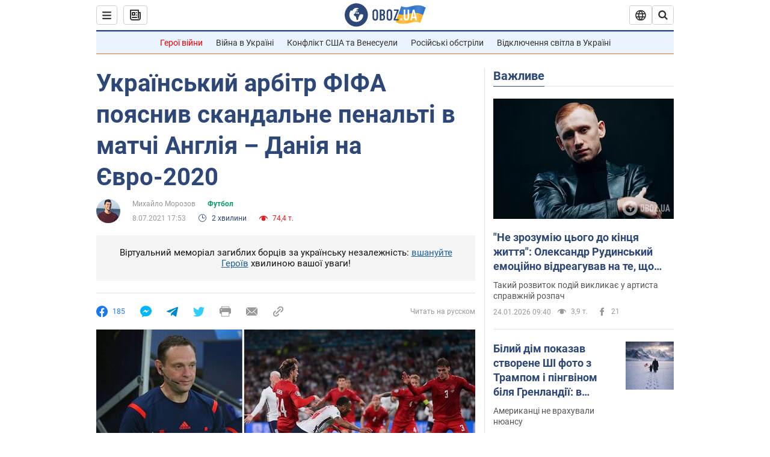

--- FILE ---
content_type: application/x-javascript; charset=utf-8
request_url: https://servicer.idealmedia.io/1418748/1?nocmp=1&sessionId=6974baa4-121b0&sessionPage=1&sessionNumberWeek=1&sessionNumber=1&scale_metric_1=64.00&scale_metric_2=256.00&scale_metric_3=100.00&cbuster=1769257636768333218109&pvid=4f4b6611-62f8-46dc-a823-9dfa44609cba&implVersion=11&lct=1763555100&mp4=1&ap=1&consentStrLen=0&wlid=1960b413-4533-477e-bb41-b63a4539621d&uniqId=00f5a&niet=4g&nisd=false&evt=%5B%7B%22event%22%3A1%2C%22methods%22%3A%5B1%2C2%5D%7D%2C%7B%22event%22%3A2%2C%22methods%22%3A%5B1%2C2%5D%7D%5D&pv=5&jsv=es6&dpr=1&hashCommit=cbd500eb&apt=2021-07-08T17%3A53%3A00&tfre=3823&w=0&h=1&tl=150&tlp=1&sz=0x1&szp=1&szl=1&cxurl=https%3A%2F%2Fnews.obozrevatel.com%2Fukr%2Fsport%2Ffootball%2Fukrainskij-arbitr-fifa-poyasniv-skandalnij-penalti-v-matchi-angliya-daniya-na-evro-2020.htm&ref=&lu=https%3A%2F%2Fnews.obozrevatel.com%2Fukr%2Fsport%2Ffootball%2Fukrainskij-arbitr-fifa-poyasniv-skandalnij-penalti-v-matchi-angliya-daniya-na-evro-2020.htm
body_size: 882
content:
var _mgq=_mgq||[];
_mgq.push(["IdealmediaLoadGoods1418748_00f5a",[
["ua.tribuna.com","11961719","1","Дерюгина ответила на вопрос, почему развелась с Блохиным","Президент Украинской федерации гимнастики Ирина Дерюгина рассказала, почему завершился ее брак с Олегом Блохиным.– Почему вы развелись?– У него родились дети.","0","","","","CATLdeqJ2POxl6xX6rLRjCKiKSiodZDoSkPuyjaaRgw0SzVyF_SAN_yRZlnvElbRJP9NESf5a0MfIieRFDqB_Kldt0JdlZKDYLbkLtP-Q-Ur6BKOd4kVNWNSGP422P8_",{"i":"https://s-img.idealmedia.io/n/11961719/45x45/160x0x520x520/aHR0cDovL2ltZ2hvc3RzLmNvbS90LzQyNjAwMi85MjI3NTQ4ODU2NmYyMWU5ODlkYWVlN2NhMjI4NTQ4NS5qcGc.webp?v=1769257636-RoSI3xWJcqfoBsXceB8jlfG9FUXZlvksASH0aMcc6BU","l":"https://clck.idealmedia.io/pnews/11961719/i/1298901/pp/1/1?h=CATLdeqJ2POxl6xX6rLRjCKiKSiodZDoSkPuyjaaRgw0SzVyF_SAN_yRZlnvElbRJP9NESf5a0MfIieRFDqB_Kldt0JdlZKDYLbkLtP-Q-Ur6BKOd4kVNWNSGP422P8_&utm_campaign=obozrevatel.com&utm_source=obozrevatel.com&utm_medium=referral&rid=05167862-f920-11f0-ab78-d404e6f98490&tt=Direct&att=3&afrd=296&iv=11&ct=1&gdprApplies=0&muid=q0ogMfmnTLr4&st=-300&mp4=1&h2=RGCnD2pppFaSHdacZpvmnoTb7XFiyzmF87A5iRFByjv3Uq9CZQIGhHBl6Galy7GAk9TSCRwSv8cyrs8w0o3L6w**","adc":[],"sdl":0,"dl":"","category":"Спорт","dbbr":0,"bbrt":0,"type":"e","media-type":"static","clicktrackers":[],"cta":"Читати далі","cdt":"","tri":"051689e7-f920-11f0-ab78-d404e6f98490","crid":"11961719"}],],
{"awc":{},"dt":"desktop","ts":"","tt":"Direct","isBot":1,"h2":"RGCnD2pppFaSHdacZpvmnoTb7XFiyzmF87A5iRFByjv3Uq9CZQIGhHBl6Galy7GAk9TSCRwSv8cyrs8w0o3L6w**","ats":0,"rid":"05167862-f920-11f0-ab78-d404e6f98490","pvid":"4f4b6611-62f8-46dc-a823-9dfa44609cba","iv":11,"brid":32,"muidn":"q0ogMfmnTLr4","dnt":2,"cv":2,"afrd":296,"consent":true,"adv_src_id":39175}]);
_mgqp();
